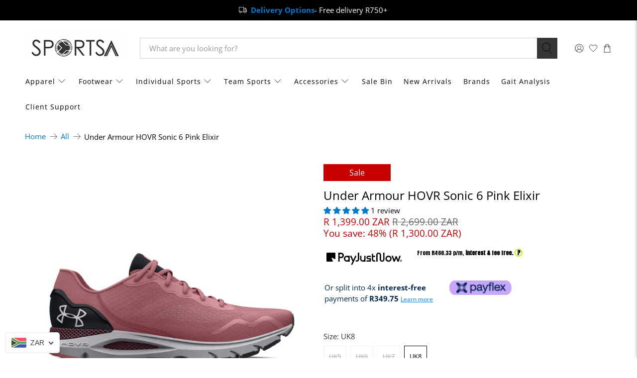

--- FILE ---
content_type: text/css
request_url: https://www.sportsa.co.za/cdn/shop/t/33/assets/boost-sd-custom.css?v=1768809237435
body_size: -661
content:
/*# sourceMappingURL=/cdn/shop/t/33/assets/boost-sd-custom.css.map?v=1768809237435 */


--- FILE ---
content_type: text/javascript; charset=utf-8
request_url: https://www.sportsa.co.za/products/under-armour-hovr-sonic-6-pink-elixir.js
body_size: 708
content:
{"id":6953502736481,"title":"Under Armour HOVR Sonic 6 Pink Elixir","handle":"under-armour-hovr-sonic-6-pink-elixir","description":"\u003cp\u003e\u003ca href=\"https:\/\/www.sportsa.co.za\/pages\/under-armour-shoe-size-guide\" data-mce-fragment=\"1\" data-mce-href=\"https:\/\/www.sportsa.co.za\/pages\/under-armour-shoe-size-guide\" target=\"_blank\"\u003e\u003cspan data-mce-fragment=\"1\"\u003eSize \u0026amp; Fit Guide\u003c\/span\u003e\u003c\/a\u003e\u003c\/p\u003e\n\u003cp\u003e\u003cmeta charset=\"UTF-8\"\u003e\u003cspan data-mce-fragment=\"1\"\u003eBuilt insanely light and supportive so nothing will hold you back the second coach blows that whistle. Paired with soft, springy UA HOVR™ cushioning that pushes you forward—you'll crush those run drills.\u003c\/span\u003e\u003cbr\u003e\u003c\/p\u003e\n\u003cul class=\"t-tabs_data\" data-mce-fragment=\"1\"\u003e\n\u003cli class=\"text-sm tracking-[0.42px] font-['Neue_Plak_Regular']\"\u003eCONNECTS TO UA MAPMYRUN™: tracks \u0026amp; analyzes your running metrics to help make you a better runner\u003c\/li\u003e\n\u003cli class=\"text-sm tracking-[0.42px] font-['Neue_Plak_Regular']\"\u003eEngineered spacer upper with a minimalist design for breathability, durability \u0026amp; lightweight containment\u003c\/li\u003e\n\u003cli class=\"text-sm tracking-[0.42px] font-['Neue_Plak_Regular']\"\u003eExternal TPU heel wrap provides lightweight structure \u0026amp; support for added lockdown\u003c\/li\u003e\n\u003cli class=\"text-sm tracking-[0.42px] font-['Neue_Plak_Regular']\"\u003eMolded EVA sockliner provides added comfort, resiliency \u0026amp; cushioning for high-mileage performance\u003c\/li\u003e\n\u003cli class=\"text-sm tracking-[0.42px] font-['Neue_Plak_Regular']\"\u003eResponsive UA HOVR™ cushioning reduces impact, returns energy \u0026amp; helps propel you forward\u003c\/li\u003e\n\u003cli class=\"text-sm tracking-[0.42px] font-['Neue_Plak_Regular']\"\u003eCarbon rubber in heel \u0026amp; toe-off for added traction \u0026amp; durability \u0026amp; blown rubber forefoot for energy return\u003c\/li\u003e\n\u003cli class=\"t-tabs_list\" data-mce-fragment=\"1\"\u003e3026128-601\u003c\/li\u003e\n\u003c\/ul\u003e","published_at":"2025-02-04T16:56:24+02:00","created_at":"2023-03-31T14:54:03+02:00","vendor":"Under Armour","type":"Womens Running","tags":["Neutral","Under Armour"],"price":139900,"price_min":139900,"price_max":139900,"available":true,"price_varies":false,"compare_at_price":269900,"compare_at_price_min":269900,"compare_at_price_max":269900,"compare_at_price_varies":false,"variants":[{"id":40773752291425,"title":"UK5","option1":"UK5","option2":null,"option3":null,"sku":null,"requires_shipping":true,"taxable":true,"featured_image":null,"available":false,"name":"Under Armour HOVR Sonic 6 Pink Elixir - UK5","public_title":"UK5","options":["UK5"],"price":139900,"weight":1200,"compare_at_price":269900,"inventory_quantity":0,"inventory_management":"shopify","inventory_policy":"deny","barcode":"196040125114","requires_selling_plan":false,"selling_plan_allocations":[]},{"id":40773752324193,"title":"UK6","option1":"UK6","option2":null,"option3":null,"sku":null,"requires_shipping":true,"taxable":true,"featured_image":null,"available":false,"name":"Under Armour HOVR Sonic 6 Pink Elixir - UK6","public_title":"UK6","options":["UK6"],"price":139900,"weight":1200,"compare_at_price":269900,"inventory_quantity":0,"inventory_management":"shopify","inventory_policy":"deny","barcode":"196040125817","requires_selling_plan":false,"selling_plan_allocations":[]},{"id":40773752356961,"title":"UK7","option1":"UK7","option2":null,"option3":null,"sku":null,"requires_shipping":true,"taxable":true,"featured_image":null,"available":false,"name":"Under Armour HOVR Sonic 6 Pink Elixir - UK7","public_title":"UK7","options":["UK7"],"price":139900,"weight":1200,"compare_at_price":269900,"inventory_quantity":0,"inventory_management":"shopify","inventory_policy":"deny","barcode":"196040125176","requires_selling_plan":false,"selling_plan_allocations":[]},{"id":40773752389729,"title":"UK8","option1":"UK8","option2":null,"option3":null,"sku":null,"requires_shipping":true,"taxable":true,"featured_image":null,"available":true,"name":"Under Armour HOVR Sonic 6 Pink Elixir - UK8","public_title":"UK8","options":["UK8"],"price":139900,"weight":1200,"compare_at_price":269900,"inventory_quantity":1,"inventory_management":"shopify","inventory_policy":"deny","barcode":"196040126043","requires_selling_plan":false,"selling_plan_allocations":[]}],"images":["\/\/cdn.shopify.com\/s\/files\/1\/0535\/4497\/files\/UnderArmourHOVRSonic6PinkElixirLeft.jpg?v=1699880246","\/\/cdn.shopify.com\/s\/files\/1\/0535\/4497\/files\/UnderArmourHOVRSonic6PinkElixirRight.jpg?v=1699880246","\/\/cdn.shopify.com\/s\/files\/1\/0535\/4497\/products\/s7.3026128-601_PAIR.jpg?v=1699880246","\/\/cdn.shopify.com\/s\/files\/1\/0535\/4497\/products\/s7.3026128-601_SOLE.jpg?v=1699880246","\/\/cdn.shopify.com\/s\/files\/1\/0535\/4497\/products\/s7.3026128-601_TOE.jpg?v=1699880246","\/\/cdn.shopify.com\/s\/files\/1\/0535\/4497\/products\/s7.3026128-601_DEFAULT.jpg?v=1699880246","\/\/cdn.shopify.com\/s\/files\/1\/0535\/4497\/products\/s7.3026128-601_A.jpg?v=1699880246"],"featured_image":"\/\/cdn.shopify.com\/s\/files\/1\/0535\/4497\/files\/UnderArmourHOVRSonic6PinkElixirLeft.jpg?v=1699880246","options":[{"name":"Size","position":1,"values":["UK5","UK6","UK7","UK8"]}],"url":"\/products\/under-armour-hovr-sonic-6-pink-elixir","media":[{"alt":null,"id":26413155909729,"position":1,"preview_image":{"aspect_ratio":1.0,"height":600,"width":600,"src":"https:\/\/cdn.shopify.com\/s\/files\/1\/0535\/4497\/files\/UnderArmourHOVRSonic6PinkElixirLeft.jpg?v=1699880246"},"aspect_ratio":1.0,"height":600,"media_type":"image","src":"https:\/\/cdn.shopify.com\/s\/files\/1\/0535\/4497\/files\/UnderArmourHOVRSonic6PinkElixirLeft.jpg?v=1699880246","width":600},{"alt":null,"id":26413155942497,"position":2,"preview_image":{"aspect_ratio":1.0,"height":600,"width":600,"src":"https:\/\/cdn.shopify.com\/s\/files\/1\/0535\/4497\/files\/UnderArmourHOVRSonic6PinkElixirRight.jpg?v=1699880246"},"aspect_ratio":1.0,"height":600,"media_type":"image","src":"https:\/\/cdn.shopify.com\/s\/files\/1\/0535\/4497\/files\/UnderArmourHOVRSonic6PinkElixirRight.jpg?v=1699880246","width":600},{"alt":null,"id":24242745606241,"position":3,"preview_image":{"aspect_ratio":1.0,"height":1000,"width":1000,"src":"https:\/\/cdn.shopify.com\/s\/files\/1\/0535\/4497\/products\/s7.3026128-601_PAIR.jpg?v=1699880246"},"aspect_ratio":1.0,"height":1000,"media_type":"image","src":"https:\/\/cdn.shopify.com\/s\/files\/1\/0535\/4497\/products\/s7.3026128-601_PAIR.jpg?v=1699880246","width":1000},{"alt":null,"id":24242745639009,"position":4,"preview_image":{"aspect_ratio":1.0,"height":1000,"width":1000,"src":"https:\/\/cdn.shopify.com\/s\/files\/1\/0535\/4497\/products\/s7.3026128-601_SOLE.jpg?v=1699880246"},"aspect_ratio":1.0,"height":1000,"media_type":"image","src":"https:\/\/cdn.shopify.com\/s\/files\/1\/0535\/4497\/products\/s7.3026128-601_SOLE.jpg?v=1699880246","width":1000},{"alt":null,"id":24242745671777,"position":5,"preview_image":{"aspect_ratio":1.0,"height":1000,"width":1000,"src":"https:\/\/cdn.shopify.com\/s\/files\/1\/0535\/4497\/products\/s7.3026128-601_TOE.jpg?v=1699880246"},"aspect_ratio":1.0,"height":1000,"media_type":"image","src":"https:\/\/cdn.shopify.com\/s\/files\/1\/0535\/4497\/products\/s7.3026128-601_TOE.jpg?v=1699880246","width":1000},{"alt":null,"id":24242745573473,"position":6,"preview_image":{"aspect_ratio":1.0,"height":1000,"width":1000,"src":"https:\/\/cdn.shopify.com\/s\/files\/1\/0535\/4497\/products\/s7.3026128-601_DEFAULT.jpg?v=1699880246"},"aspect_ratio":1.0,"height":1000,"media_type":"image","src":"https:\/\/cdn.shopify.com\/s\/files\/1\/0535\/4497\/products\/s7.3026128-601_DEFAULT.jpg?v=1699880246","width":1000},{"alt":null,"id":24242745540705,"position":7,"preview_image":{"aspect_ratio":1.0,"height":1000,"width":1000,"src":"https:\/\/cdn.shopify.com\/s\/files\/1\/0535\/4497\/products\/s7.3026128-601_A.jpg?v=1699880246"},"aspect_ratio":1.0,"height":1000,"media_type":"image","src":"https:\/\/cdn.shopify.com\/s\/files\/1\/0535\/4497\/products\/s7.3026128-601_A.jpg?v=1699880246","width":1000}],"requires_selling_plan":false,"selling_plan_groups":[]}

--- FILE ---
content_type: text/javascript; charset=utf-8
request_url: https://www.sportsa.co.za/products/under-armour-hovr-sonic-6-pink-elixir.js
body_size: 1107
content:
{"id":6953502736481,"title":"Under Armour HOVR Sonic 6 Pink Elixir","handle":"under-armour-hovr-sonic-6-pink-elixir","description":"\u003cp\u003e\u003ca href=\"https:\/\/www.sportsa.co.za\/pages\/under-armour-shoe-size-guide\" data-mce-fragment=\"1\" data-mce-href=\"https:\/\/www.sportsa.co.za\/pages\/under-armour-shoe-size-guide\" target=\"_blank\"\u003e\u003cspan data-mce-fragment=\"1\"\u003eSize \u0026amp; Fit Guide\u003c\/span\u003e\u003c\/a\u003e\u003c\/p\u003e\n\u003cp\u003e\u003cmeta charset=\"UTF-8\"\u003e\u003cspan data-mce-fragment=\"1\"\u003eBuilt insanely light and supportive so nothing will hold you back the second coach blows that whistle. Paired with soft, springy UA HOVR™ cushioning that pushes you forward—you'll crush those run drills.\u003c\/span\u003e\u003cbr\u003e\u003c\/p\u003e\n\u003cul class=\"t-tabs_data\" data-mce-fragment=\"1\"\u003e\n\u003cli class=\"text-sm tracking-[0.42px] font-['Neue_Plak_Regular']\"\u003eCONNECTS TO UA MAPMYRUN™: tracks \u0026amp; analyzes your running metrics to help make you a better runner\u003c\/li\u003e\n\u003cli class=\"text-sm tracking-[0.42px] font-['Neue_Plak_Regular']\"\u003eEngineered spacer upper with a minimalist design for breathability, durability \u0026amp; lightweight containment\u003c\/li\u003e\n\u003cli class=\"text-sm tracking-[0.42px] font-['Neue_Plak_Regular']\"\u003eExternal TPU heel wrap provides lightweight structure \u0026amp; support for added lockdown\u003c\/li\u003e\n\u003cli class=\"text-sm tracking-[0.42px] font-['Neue_Plak_Regular']\"\u003eMolded EVA sockliner provides added comfort, resiliency \u0026amp; cushioning for high-mileage performance\u003c\/li\u003e\n\u003cli class=\"text-sm tracking-[0.42px] font-['Neue_Plak_Regular']\"\u003eResponsive UA HOVR™ cushioning reduces impact, returns energy \u0026amp; helps propel you forward\u003c\/li\u003e\n\u003cli class=\"text-sm tracking-[0.42px] font-['Neue_Plak_Regular']\"\u003eCarbon rubber in heel \u0026amp; toe-off for added traction \u0026amp; durability \u0026amp; blown rubber forefoot for energy return\u003c\/li\u003e\n\u003cli class=\"t-tabs_list\" data-mce-fragment=\"1\"\u003e3026128-601\u003c\/li\u003e\n\u003c\/ul\u003e","published_at":"2025-02-04T16:56:24+02:00","created_at":"2023-03-31T14:54:03+02:00","vendor":"Under Armour","type":"Womens Running","tags":["Neutral","Under Armour"],"price":139900,"price_min":139900,"price_max":139900,"available":true,"price_varies":false,"compare_at_price":269900,"compare_at_price_min":269900,"compare_at_price_max":269900,"compare_at_price_varies":false,"variants":[{"id":40773752291425,"title":"UK5","option1":"UK5","option2":null,"option3":null,"sku":null,"requires_shipping":true,"taxable":true,"featured_image":null,"available":false,"name":"Under Armour HOVR Sonic 6 Pink Elixir - UK5","public_title":"UK5","options":["UK5"],"price":139900,"weight":1200,"compare_at_price":269900,"inventory_quantity":0,"inventory_management":"shopify","inventory_policy":"deny","barcode":"196040125114","requires_selling_plan":false,"selling_plan_allocations":[]},{"id":40773752324193,"title":"UK6","option1":"UK6","option2":null,"option3":null,"sku":null,"requires_shipping":true,"taxable":true,"featured_image":null,"available":false,"name":"Under Armour HOVR Sonic 6 Pink Elixir - UK6","public_title":"UK6","options":["UK6"],"price":139900,"weight":1200,"compare_at_price":269900,"inventory_quantity":0,"inventory_management":"shopify","inventory_policy":"deny","barcode":"196040125817","requires_selling_plan":false,"selling_plan_allocations":[]},{"id":40773752356961,"title":"UK7","option1":"UK7","option2":null,"option3":null,"sku":null,"requires_shipping":true,"taxable":true,"featured_image":null,"available":false,"name":"Under Armour HOVR Sonic 6 Pink Elixir - UK7","public_title":"UK7","options":["UK7"],"price":139900,"weight":1200,"compare_at_price":269900,"inventory_quantity":0,"inventory_management":"shopify","inventory_policy":"deny","barcode":"196040125176","requires_selling_plan":false,"selling_plan_allocations":[]},{"id":40773752389729,"title":"UK8","option1":"UK8","option2":null,"option3":null,"sku":null,"requires_shipping":true,"taxable":true,"featured_image":null,"available":true,"name":"Under Armour HOVR Sonic 6 Pink Elixir - UK8","public_title":"UK8","options":["UK8"],"price":139900,"weight":1200,"compare_at_price":269900,"inventory_quantity":1,"inventory_management":"shopify","inventory_policy":"deny","barcode":"196040126043","requires_selling_plan":false,"selling_plan_allocations":[]}],"images":["\/\/cdn.shopify.com\/s\/files\/1\/0535\/4497\/files\/UnderArmourHOVRSonic6PinkElixirLeft.jpg?v=1699880246","\/\/cdn.shopify.com\/s\/files\/1\/0535\/4497\/files\/UnderArmourHOVRSonic6PinkElixirRight.jpg?v=1699880246","\/\/cdn.shopify.com\/s\/files\/1\/0535\/4497\/products\/s7.3026128-601_PAIR.jpg?v=1699880246","\/\/cdn.shopify.com\/s\/files\/1\/0535\/4497\/products\/s7.3026128-601_SOLE.jpg?v=1699880246","\/\/cdn.shopify.com\/s\/files\/1\/0535\/4497\/products\/s7.3026128-601_TOE.jpg?v=1699880246","\/\/cdn.shopify.com\/s\/files\/1\/0535\/4497\/products\/s7.3026128-601_DEFAULT.jpg?v=1699880246","\/\/cdn.shopify.com\/s\/files\/1\/0535\/4497\/products\/s7.3026128-601_A.jpg?v=1699880246"],"featured_image":"\/\/cdn.shopify.com\/s\/files\/1\/0535\/4497\/files\/UnderArmourHOVRSonic6PinkElixirLeft.jpg?v=1699880246","options":[{"name":"Size","position":1,"values":["UK5","UK6","UK7","UK8"]}],"url":"\/products\/under-armour-hovr-sonic-6-pink-elixir","media":[{"alt":null,"id":26413155909729,"position":1,"preview_image":{"aspect_ratio":1.0,"height":600,"width":600,"src":"https:\/\/cdn.shopify.com\/s\/files\/1\/0535\/4497\/files\/UnderArmourHOVRSonic6PinkElixirLeft.jpg?v=1699880246"},"aspect_ratio":1.0,"height":600,"media_type":"image","src":"https:\/\/cdn.shopify.com\/s\/files\/1\/0535\/4497\/files\/UnderArmourHOVRSonic6PinkElixirLeft.jpg?v=1699880246","width":600},{"alt":null,"id":26413155942497,"position":2,"preview_image":{"aspect_ratio":1.0,"height":600,"width":600,"src":"https:\/\/cdn.shopify.com\/s\/files\/1\/0535\/4497\/files\/UnderArmourHOVRSonic6PinkElixirRight.jpg?v=1699880246"},"aspect_ratio":1.0,"height":600,"media_type":"image","src":"https:\/\/cdn.shopify.com\/s\/files\/1\/0535\/4497\/files\/UnderArmourHOVRSonic6PinkElixirRight.jpg?v=1699880246","width":600},{"alt":null,"id":24242745606241,"position":3,"preview_image":{"aspect_ratio":1.0,"height":1000,"width":1000,"src":"https:\/\/cdn.shopify.com\/s\/files\/1\/0535\/4497\/products\/s7.3026128-601_PAIR.jpg?v=1699880246"},"aspect_ratio":1.0,"height":1000,"media_type":"image","src":"https:\/\/cdn.shopify.com\/s\/files\/1\/0535\/4497\/products\/s7.3026128-601_PAIR.jpg?v=1699880246","width":1000},{"alt":null,"id":24242745639009,"position":4,"preview_image":{"aspect_ratio":1.0,"height":1000,"width":1000,"src":"https:\/\/cdn.shopify.com\/s\/files\/1\/0535\/4497\/products\/s7.3026128-601_SOLE.jpg?v=1699880246"},"aspect_ratio":1.0,"height":1000,"media_type":"image","src":"https:\/\/cdn.shopify.com\/s\/files\/1\/0535\/4497\/products\/s7.3026128-601_SOLE.jpg?v=1699880246","width":1000},{"alt":null,"id":24242745671777,"position":5,"preview_image":{"aspect_ratio":1.0,"height":1000,"width":1000,"src":"https:\/\/cdn.shopify.com\/s\/files\/1\/0535\/4497\/products\/s7.3026128-601_TOE.jpg?v=1699880246"},"aspect_ratio":1.0,"height":1000,"media_type":"image","src":"https:\/\/cdn.shopify.com\/s\/files\/1\/0535\/4497\/products\/s7.3026128-601_TOE.jpg?v=1699880246","width":1000},{"alt":null,"id":24242745573473,"position":6,"preview_image":{"aspect_ratio":1.0,"height":1000,"width":1000,"src":"https:\/\/cdn.shopify.com\/s\/files\/1\/0535\/4497\/products\/s7.3026128-601_DEFAULT.jpg?v=1699880246"},"aspect_ratio":1.0,"height":1000,"media_type":"image","src":"https:\/\/cdn.shopify.com\/s\/files\/1\/0535\/4497\/products\/s7.3026128-601_DEFAULT.jpg?v=1699880246","width":1000},{"alt":null,"id":24242745540705,"position":7,"preview_image":{"aspect_ratio":1.0,"height":1000,"width":1000,"src":"https:\/\/cdn.shopify.com\/s\/files\/1\/0535\/4497\/products\/s7.3026128-601_A.jpg?v=1699880246"},"aspect_ratio":1.0,"height":1000,"media_type":"image","src":"https:\/\/cdn.shopify.com\/s\/files\/1\/0535\/4497\/products\/s7.3026128-601_A.jpg?v=1699880246","width":1000}],"requires_selling_plan":false,"selling_plan_groups":[]}

--- FILE ---
content_type: text/javascript; charset=utf-8
request_url: https://www.sportsa.co.za/products/under-armour-hovr-sonic-6-pink-elixir.js
body_size: 1160
content:
{"id":6953502736481,"title":"Under Armour HOVR Sonic 6 Pink Elixir","handle":"under-armour-hovr-sonic-6-pink-elixir","description":"\u003cp\u003e\u003ca href=\"https:\/\/www.sportsa.co.za\/pages\/under-armour-shoe-size-guide\" data-mce-fragment=\"1\" data-mce-href=\"https:\/\/www.sportsa.co.za\/pages\/under-armour-shoe-size-guide\" target=\"_blank\"\u003e\u003cspan data-mce-fragment=\"1\"\u003eSize \u0026amp; Fit Guide\u003c\/span\u003e\u003c\/a\u003e\u003c\/p\u003e\n\u003cp\u003e\u003cmeta charset=\"UTF-8\"\u003e\u003cspan data-mce-fragment=\"1\"\u003eBuilt insanely light and supportive so nothing will hold you back the second coach blows that whistle. Paired with soft, springy UA HOVR™ cushioning that pushes you forward—you'll crush those run drills.\u003c\/span\u003e\u003cbr\u003e\u003c\/p\u003e\n\u003cul class=\"t-tabs_data\" data-mce-fragment=\"1\"\u003e\n\u003cli class=\"text-sm tracking-[0.42px] font-['Neue_Plak_Regular']\"\u003eCONNECTS TO UA MAPMYRUN™: tracks \u0026amp; analyzes your running metrics to help make you a better runner\u003c\/li\u003e\n\u003cli class=\"text-sm tracking-[0.42px] font-['Neue_Plak_Regular']\"\u003eEngineered spacer upper with a minimalist design for breathability, durability \u0026amp; lightweight containment\u003c\/li\u003e\n\u003cli class=\"text-sm tracking-[0.42px] font-['Neue_Plak_Regular']\"\u003eExternal TPU heel wrap provides lightweight structure \u0026amp; support for added lockdown\u003c\/li\u003e\n\u003cli class=\"text-sm tracking-[0.42px] font-['Neue_Plak_Regular']\"\u003eMolded EVA sockliner provides added comfort, resiliency \u0026amp; cushioning for high-mileage performance\u003c\/li\u003e\n\u003cli class=\"text-sm tracking-[0.42px] font-['Neue_Plak_Regular']\"\u003eResponsive UA HOVR™ cushioning reduces impact, returns energy \u0026amp; helps propel you forward\u003c\/li\u003e\n\u003cli class=\"text-sm tracking-[0.42px] font-['Neue_Plak_Regular']\"\u003eCarbon rubber in heel \u0026amp; toe-off for added traction \u0026amp; durability \u0026amp; blown rubber forefoot for energy return\u003c\/li\u003e\n\u003cli class=\"t-tabs_list\" data-mce-fragment=\"1\"\u003e3026128-601\u003c\/li\u003e\n\u003c\/ul\u003e","published_at":"2025-02-04T16:56:24+02:00","created_at":"2023-03-31T14:54:03+02:00","vendor":"Under Armour","type":"Womens Running","tags":["Neutral","Under Armour"],"price":139900,"price_min":139900,"price_max":139900,"available":true,"price_varies":false,"compare_at_price":269900,"compare_at_price_min":269900,"compare_at_price_max":269900,"compare_at_price_varies":false,"variants":[{"id":40773752291425,"title":"UK5","option1":"UK5","option2":null,"option3":null,"sku":null,"requires_shipping":true,"taxable":true,"featured_image":null,"available":false,"name":"Under Armour HOVR Sonic 6 Pink Elixir - UK5","public_title":"UK5","options":["UK5"],"price":139900,"weight":1200,"compare_at_price":269900,"inventory_quantity":0,"inventory_management":"shopify","inventory_policy":"deny","barcode":"196040125114","requires_selling_plan":false,"selling_plan_allocations":[]},{"id":40773752324193,"title":"UK6","option1":"UK6","option2":null,"option3":null,"sku":null,"requires_shipping":true,"taxable":true,"featured_image":null,"available":false,"name":"Under Armour HOVR Sonic 6 Pink Elixir - UK6","public_title":"UK6","options":["UK6"],"price":139900,"weight":1200,"compare_at_price":269900,"inventory_quantity":0,"inventory_management":"shopify","inventory_policy":"deny","barcode":"196040125817","requires_selling_plan":false,"selling_plan_allocations":[]},{"id":40773752356961,"title":"UK7","option1":"UK7","option2":null,"option3":null,"sku":null,"requires_shipping":true,"taxable":true,"featured_image":null,"available":false,"name":"Under Armour HOVR Sonic 6 Pink Elixir - UK7","public_title":"UK7","options":["UK7"],"price":139900,"weight":1200,"compare_at_price":269900,"inventory_quantity":0,"inventory_management":"shopify","inventory_policy":"deny","barcode":"196040125176","requires_selling_plan":false,"selling_plan_allocations":[]},{"id":40773752389729,"title":"UK8","option1":"UK8","option2":null,"option3":null,"sku":null,"requires_shipping":true,"taxable":true,"featured_image":null,"available":true,"name":"Under Armour HOVR Sonic 6 Pink Elixir - UK8","public_title":"UK8","options":["UK8"],"price":139900,"weight":1200,"compare_at_price":269900,"inventory_quantity":1,"inventory_management":"shopify","inventory_policy":"deny","barcode":"196040126043","requires_selling_plan":false,"selling_plan_allocations":[]}],"images":["\/\/cdn.shopify.com\/s\/files\/1\/0535\/4497\/files\/UnderArmourHOVRSonic6PinkElixirLeft.jpg?v=1699880246","\/\/cdn.shopify.com\/s\/files\/1\/0535\/4497\/files\/UnderArmourHOVRSonic6PinkElixirRight.jpg?v=1699880246","\/\/cdn.shopify.com\/s\/files\/1\/0535\/4497\/products\/s7.3026128-601_PAIR.jpg?v=1699880246","\/\/cdn.shopify.com\/s\/files\/1\/0535\/4497\/products\/s7.3026128-601_SOLE.jpg?v=1699880246","\/\/cdn.shopify.com\/s\/files\/1\/0535\/4497\/products\/s7.3026128-601_TOE.jpg?v=1699880246","\/\/cdn.shopify.com\/s\/files\/1\/0535\/4497\/products\/s7.3026128-601_DEFAULT.jpg?v=1699880246","\/\/cdn.shopify.com\/s\/files\/1\/0535\/4497\/products\/s7.3026128-601_A.jpg?v=1699880246"],"featured_image":"\/\/cdn.shopify.com\/s\/files\/1\/0535\/4497\/files\/UnderArmourHOVRSonic6PinkElixirLeft.jpg?v=1699880246","options":[{"name":"Size","position":1,"values":["UK5","UK6","UK7","UK8"]}],"url":"\/products\/under-armour-hovr-sonic-6-pink-elixir","media":[{"alt":null,"id":26413155909729,"position":1,"preview_image":{"aspect_ratio":1.0,"height":600,"width":600,"src":"https:\/\/cdn.shopify.com\/s\/files\/1\/0535\/4497\/files\/UnderArmourHOVRSonic6PinkElixirLeft.jpg?v=1699880246"},"aspect_ratio":1.0,"height":600,"media_type":"image","src":"https:\/\/cdn.shopify.com\/s\/files\/1\/0535\/4497\/files\/UnderArmourHOVRSonic6PinkElixirLeft.jpg?v=1699880246","width":600},{"alt":null,"id":26413155942497,"position":2,"preview_image":{"aspect_ratio":1.0,"height":600,"width":600,"src":"https:\/\/cdn.shopify.com\/s\/files\/1\/0535\/4497\/files\/UnderArmourHOVRSonic6PinkElixirRight.jpg?v=1699880246"},"aspect_ratio":1.0,"height":600,"media_type":"image","src":"https:\/\/cdn.shopify.com\/s\/files\/1\/0535\/4497\/files\/UnderArmourHOVRSonic6PinkElixirRight.jpg?v=1699880246","width":600},{"alt":null,"id":24242745606241,"position":3,"preview_image":{"aspect_ratio":1.0,"height":1000,"width":1000,"src":"https:\/\/cdn.shopify.com\/s\/files\/1\/0535\/4497\/products\/s7.3026128-601_PAIR.jpg?v=1699880246"},"aspect_ratio":1.0,"height":1000,"media_type":"image","src":"https:\/\/cdn.shopify.com\/s\/files\/1\/0535\/4497\/products\/s7.3026128-601_PAIR.jpg?v=1699880246","width":1000},{"alt":null,"id":24242745639009,"position":4,"preview_image":{"aspect_ratio":1.0,"height":1000,"width":1000,"src":"https:\/\/cdn.shopify.com\/s\/files\/1\/0535\/4497\/products\/s7.3026128-601_SOLE.jpg?v=1699880246"},"aspect_ratio":1.0,"height":1000,"media_type":"image","src":"https:\/\/cdn.shopify.com\/s\/files\/1\/0535\/4497\/products\/s7.3026128-601_SOLE.jpg?v=1699880246","width":1000},{"alt":null,"id":24242745671777,"position":5,"preview_image":{"aspect_ratio":1.0,"height":1000,"width":1000,"src":"https:\/\/cdn.shopify.com\/s\/files\/1\/0535\/4497\/products\/s7.3026128-601_TOE.jpg?v=1699880246"},"aspect_ratio":1.0,"height":1000,"media_type":"image","src":"https:\/\/cdn.shopify.com\/s\/files\/1\/0535\/4497\/products\/s7.3026128-601_TOE.jpg?v=1699880246","width":1000},{"alt":null,"id":24242745573473,"position":6,"preview_image":{"aspect_ratio":1.0,"height":1000,"width":1000,"src":"https:\/\/cdn.shopify.com\/s\/files\/1\/0535\/4497\/products\/s7.3026128-601_DEFAULT.jpg?v=1699880246"},"aspect_ratio":1.0,"height":1000,"media_type":"image","src":"https:\/\/cdn.shopify.com\/s\/files\/1\/0535\/4497\/products\/s7.3026128-601_DEFAULT.jpg?v=1699880246","width":1000},{"alt":null,"id":24242745540705,"position":7,"preview_image":{"aspect_ratio":1.0,"height":1000,"width":1000,"src":"https:\/\/cdn.shopify.com\/s\/files\/1\/0535\/4497\/products\/s7.3026128-601_A.jpg?v=1699880246"},"aspect_ratio":1.0,"height":1000,"media_type":"image","src":"https:\/\/cdn.shopify.com\/s\/files\/1\/0535\/4497\/products\/s7.3026128-601_A.jpg?v=1699880246","width":1000}],"requires_selling_plan":false,"selling_plan_groups":[]}

--- FILE ---
content_type: application/javascript; charset=utf-8
request_url: https://stofind.s3-us-west-2.amazonaws.com/customers/saveon-sport.myshopify.com/script.min.js?shop=saveon-sport.myshopify.com
body_size: 33116
content:
var _sto={};(_sto=function(t){return this.selectors=null,"string"==typeof t?this.selectors=document.querySelectorAll(t):t.nodeType&&(this.selectors=t),this}).prototype.selectorEach=function(t){if(0<this.selectors.length)for(var o=0;o<this.selectors.length;o++)t(this.selectors[o]);else t(this.selectors)},_sto.prototype.on=function(o,e,s){this.selectorEach(function(t){t.addEventListener(o,function(t){"string"==typeof e?t.target.matches(e)&&s.call(t.target,t):e.call(this,t)})})},_sto.prototype.append=function(o){this.selectorEach(function(t){t.insertAdjacentHTML("beforeend",o)})},_sto.prototype.prepend=function(o){this.selectorEach(function(t){t.insertAdjacentHTML("afterbegin",o)})},_sto.prototype.html=function(o){this.selectorEach(function(t){t.innerHTML=o})},_sto.prototype.css=function(e){this.selectorEach(function(t){for(var o in e)t.style[o]=e[o]})},_sto.prototype.addClass=function(o){this.selectorEach(function(t){t.classList.add(o)})},_sto.prototype.hasClass=function(o){var e=!1;return this.selectorEach(function(t){e=t.classList.contains(o)}),e},_sto.prototype.removeClass=function(o){this.selectorEach(function(t){t.classList.remove(o)})},_sto.prototype.remove=function(){this.selectorEach(function(t){t.parentNode&&t.parentNode.removeChild(t)})},_sto.parseHTML=function(t){var o="";if(!t)return o;if(o+="<"+t.type,t.props)for(var e in t.props)o+=" "+e+'="'+t.props[e]+'"';if(o+=">",t.value&&(o+=t.value),t.children)for(var s=0;s<t.children.length;s++)o+=sto.parseHTML(t.children[s]);return o+="</"+t.type+">"},_sto.addStyle=function(t,o,e){var s=Object.keys(o),n="";n+=t,n+="{";for(var i=0;i<s.length;i++){var a=e?"":";";n+=s[i]+":"+o[s[i]]+a}return n+="}"},_sto.parseCSS=function(t,o,e){var s="";if(Array.isArray(t))for(var n=0;n<t.length;n++)if(t[n].mediaQuery){var i=t[n].selectors;s+="@media only screen and ("+t[n].mediaQuery+"){";for(var a=0;a<i.length;a++)s+=sto.addStyle(i[a].selector,i[a].styles);s+="}"}else s+=sto.addStyle(t[n].selector,t[n].styles,t[n].keyframes);else s+=sto.addStyle(t,o,e);return s},_sto.addFonts=function(t){for(var o="",e=0;e<t.length;e++)o+="@import url("+t[e].url+");";return o};var sto=function(t){return new _sto(t)};sto.parseHTML=_sto.parseHTML,sto.addStyle=_sto.addStyle,sto.parseCSS=_sto.parseCSS,sto.addFonts=_sto.addFonts;var stofindSettings={general:{inventory:{hideOutOfStock:!1,stockInformation:"text",lowStockThreshold:"0"},location:{search:!1,address:!0,zip:!1,city:!0,country:!1,province:!0}},appearance:{widget:{settings:{hideVisibility:!0,hideVisibilityForTags:!1,tags:"",widgetType:"sidebar",injection:{position:"afterbegin",selectorType:"ID",selector:""}},colors:{text:{headingsAndLinks:"#000000",text:"#000000"},buttons:{primaryButtons:"#000000",primaryLabels:"#ffffff",secondaryButtons:"#ffffff",secondaryLabels:"#000000"},formFields:{text:"#000000",secondaryText:"#000000",background:"#ffffff",secondaryBackground:"#f5f5f5",borders:"#ccc"},body:{primaryBorders:"#e2e2e2",secondaryBorders:"#075efc",background:"#ffffff"}},spacing:{marginTop:"0",marginBottom:"0"},typography:{fontSize:"15",fontWeight:"400",textTransform:"none"}},button:{colors:{background:"#000000",text:"#ffffff",backgroundHover:"#252525",textHover:"#ffffff"},spacing:{marginTop:"15",marginBottom:"5",paddingTopBottom:"20",paddingLeftRight:"15"},typography:{fontSize:"14",fontWeight:"700",textTransform:"uppercase"}},customCss:".sto-locations .low-stock .location-title .stock-status {\n  color: #f44336;\n}\n.sto-locations .location-title .title {\n  font: 700 19px/1.2 'Roboto', sans-serif;\n}\n.stofind-find-in-store-button .stofind-open-modal {\n  font-family: \"Open Sans\",sans-serif;\n}\n\n.product-quantity-box[style='display: none;'] ~ .purchase-details__spb--false {\n  max-width: 48.4%;\n  margin-right: 10px;\n}\n\n.product-quantity-box[style='display: none;'] ~ .stofind-find-in-store-button {\n  max-width: 50%;\n}\n\n.product-quantity-box[style='display: none;'] ~ .stofind-find-in-store-button .stofind-open-modal {\n  margin-top: 12px;\n  padding: 14px 15px;\n}"},translation:{buttons:{stock_availability_button:"Stock Availability",check_button:"Check this variant",back_to_result_button:"Back to Result"},stock_information_panel:{header_title:"Stock Availability",see_other_variants_text:"See other variants",location_search_text:"Search by city or state or ZIP code",location_directions_text:"Directions",not_found_title:"No location found",not_found_text:"We did not find the location that you're looking for. Please make sure you write the location correctly.",business_hours_text:"Business Hours",closed_text:"Closed",footer_note:"Our items sell out quickly - the stock level is just an estimate. In-store and online prices and products may vary."},stock_information:{in_stock:"In Stock",low_stock:"Low Stock",out_of_stock:"Out of Stock"}},translations:{},injectionSelector:""};!function(){"use strict";var a;meta.product&&((a=a||{}).init=function(){this.shop=Shopify.shop,this.apiURL="https://api.stofind.com",this.fetchedVariants=new Map,this.fetchedVariantId=null,this.isMultiVariant=1<meta.product.variants.length,this.isHidden=stofindSettings.appearance.widget.settings.hideVisibility,this.isHiddenForTags=stofindSettings.appearance.widget.settings.hideVisibilityForTags,this.widgetType=stofindSettings.appearance.widget.settings.widgetType,this.isEmbedded="embedded"===this.widgetType,this.productFetchedCallbacks=[],this.fetchProduct(),this.fonts(),this.mainCSS(),this.initWidget(),this.cssAnimationEvents(),stofindSettings.getLocations=this.getLocations.bind(this),stofindSettings.getVariantId=this.getVariantId.bind(this),stofindSettings.__=this.__.bind(this)},a.__=function(t,o){var e,s=Shopify.locale,n=stofindSettings.translation[t][o],i=null;return(e=stofindSettings.translations[s])&&(i=e[t]&&e[t][o]),i||n},a.initWidget=function(){this.isHidden||(this.isHiddenForTags?this.hideForTags():this.widget())},a.widget=function(){var t=this.modalHTML();if(this.isEmbedded){if(!this.runInjection(this.convertToNode(t)))return;a.getLocations(a.getVariantId()),a.changeReplaceState()}else{if(sto("body").append(t),!this.runInjection(this.createFindInStoreBtn()))return;this.modal()}this.productOptions(),this.locationsEl()},a.modal=function(){sto(".stofind-open-modal").on("click",function(t){t.preventDefault(),sto("body").addClass("stofind-modal-opened");var o=sto(".stofind-modal");o.removeClass("stofind-modal-closed"),o.addClass("stofind-modal-open"),a.isMultiVariant&&(document.querySelector(".sto-modal-header-current-variant").innerText=a.getCurrentVariantTitle()),a.getLocations(a.getVariantId()),document.dispatchEvent(new Event("Stofind:Modal:Opened"))}),sto(".sto-check-in-store").on("click",function(){var o="",t=document.querySelectorAll(".sto-product-variants select"),e=document.querySelector(".sto-modal-header-current-variant");t.forEach(function(t){o=o+(o?" / ":"")+t.value});var s=meta.product.variants.find(function(t){return t.public_title===o});e.innerText=o,a.getLocations(s.id),sto(".sto-modal-options").addClass("sto-hidden"),sto(".sto-locations-wrapper").removeClass("sto-hidden")}),sto(".sto-back-to-result").on("click",function(){sto(".sto-locations-wrapper").removeClass("sto-hidden"),sto(".sto-modal-options").addClass("sto-hidden")}),this.isMultiVariant&&sto(".sto-back-to-options-btn").on("click",function(){sto(".sto-locations-wrapper").addClass("sto-hidden"),sto(".sto-modal-options, .sto-back-to-result").removeClass("sto-hidden")}),sto(".sto-search-location").on("keyup",function(t){var o,e=this.value.toLowerCase().trim();3<=e.length&&(o=a.getFetchedLocations().filter(function(t){return t.store_name.toLowerCase().includes(e)}),sto(".sto-locations,.sto-notfound").remove(),a.addLocations(o))}),sto(".stofind-modal .sto-backdrop, .sto-modal-closer").on("click",function(){sto("body").removeClass("stofind-modal-opened");var t=sto(".stofind-modal");t.removeClass("stofind-modal-open"),t.addClass("stofind-modal-closed")})},a.locationsEl=function(){sto(".sto-locations-wrapper").on("click",".open-location-business-hours",function(){var t=sto(this.parentNode);t.hasClass("location-business-hours-opened")?t.removeClass("location-business-hours-opened"):(sto(".sto-location-item").removeClass("location-business-hours-opened"),t.addClass("location-business-hours-opened"))})},a.createFindInStoreBtn=function(){var t=document.createElement("div"),o=document.createElement("a");return t.className="stofind-find-in-store-button",o.className="stofind-open-modal",o.href="#",o.innerText=this.__("buttons","stock_availability_button"),t.appendChild(o),t},a.runInjection=function(t){var o=stofindSettings.appearance.widget.settings.injection.position,e="No element found. Please choose an available element.";if(document.dispatchEvent(new Event("Stofind:Before:Injection")),stofindSettings.injectionSelector){var s=document.querySelector(stofindSettings.injectionSelector);if(!s)return void console.warn(e);s.insertAdjacentElement(o,t)}else{var n='form[action*="/cart/add"]',i=document.querySelector(n+' [type="submit"]'),a=document.querySelector(n);if(i)i.after(t);else{if(!a)return void console.warn(e);a.appendChild(t)}}return document.dispatchEvent(new Event("Stofind:After:Injection")),!0},a.cssAnimationEvents=function(){document.addEventListener("animationend",function(t){"stofindFadeOut"===t.animationName&&"popup"===a.widgetType&&sto(".stofind-modal").removeClass("stofind-modal-closed"),"stofindSlideOut"===t.animationName&&sto(".stofind-modal").removeClass("stofind-modal-closed")})},a.getLocations=function(t){sto(".sto-locations,.sto-notfound").remove(),sto(".sto-loader").removeClass("sto-hidden"),this.fetchLocations(t).then(function(t){var o;t.not_found?(o={type:"div",props:{class:"sto-notfound"},children:[{type:"h3",value:a.__("stock_information_panel","not_found_title")},{type:"span",value:a.__("stock_information_panel","not_found_text")}]},sto(".sto-locations-wrapper").append(sto.parseHTML(o)),sto(".sto-loader").addClass("sto-hidden")):(a.addLocations(t),document.dispatchEvent(new Event("Stofind:Locations:Loaded")))})},a.addLocations=function(t){var n={type:"div",props:{class:"sto-locations"},children:[]};t.forEach(function(t){var o,e,s={type:"div",props:{class:"sto-location-item sto-location-id-"+t.id+function(t){var o=stofindSettings.general.inventory.stockInformation,e=stofindSettings.general.inventory.lowStockThreshold;{if("quantity"!==o&&0<t&&t<=e)return" low-stock";if(0===t)return" out-of-stock"}return""}(t.quantity)},children:[{type:"span",props:{class:"location-stock-status"},value:function(t){var o=stofindSettings.general.inventory.stockInformation,e=stofindSettings.general.inventory.lowStockThreshold,s="quantity"===o,n=null,i=s?t+" ":"";n=!s&&0<t&&t<=e?a.__("stock_information","low_stock"):0<t?i+a.__("stock_information","in_stock"):a.__("stock_information","out_of_stock");return n}(t.quantity)},{type:"h4",props:{class:"location-title"},children:[{type:"span",props:{class:"title"},value:t.store_name}]}]};t.location_phone&&s.children.push({type:"a",props:{href:"tel:"+t.location_phone,class:"location-phone"},value:t.location_phone}),t.location_address&&s.children.push({type:"div",props:{class:"location-address"},children:function(t){var o=[],e={type:"div",children:[]},s=stofindSettings.general.location;s.address&&t.address&&e.children.push({type:"span",value:t.address});var n=function(e,s,t){var o=/\{([a-z]+)[^\{]+/g;return(t=t||"{city}, {province}, {zip}, {country}").replace(o,function(t,o){return e[o]&&s[o]?t:""}).replace(/[^\}]+$/,"").replace(o,function(t,o){return t.replace("{"+o+"}",s[o])})}(s,t);n&&e.children.push({type:"span",value:n});e.children.length&&o.push(e);t.latitude&&t.longitude&&o.push({type:"a",props:{href:"https://www.google.com/maps/search/?api=1&query="+t.latitude+","+t.longitude,target:"_blank",class:"location-directions"},value:a.__("stock_information_panel","location_directions_text")});return o}(t.location_address)}),t.business_hours.length&&(s.children.push({type:"span",props:{class:"open-location-business-hours"},value:a.__("stock_information_panel","business_hours_text")}),o={type:"div",props:{class:"location-business-hours"},children:[]},e=t.business_hours.map(function(t){var o=t.closed?a.__("stock_information_panel","closed_text"):t.from+" - "+t.to;return{type:"li",children:[{type:"span",props:{class:"day"},value:t.day},{type:"span",value:o}]}}),o.children.push({type:"ul",props:{class:"working-days"},children:e}),s.children.push(o)),n.children.push(s)}),sto(".sto-locations-wrapper").append(sto.parseHTML(n)),sto(".sto-loader").addClass("sto-hidden")},a.fetchLocations=function(e){var t={shop:a.shop,variant_id:e};if(this.fetchedVariantId=e,this.fetchedVariants.has(e))return new Promise(function(t,o){t(a.fetchedVariants.get(e))});var o=this.apiURL+"/stores"+"?"+new URLSearchParams(t).toString();return fetch(o).then(function(t){return t.json()}).then(function(t){return a.fetchedVariants.set(e,t),t})},a.fetchProduct=function(){var t=location.pathname.split("/"),o=t[t.length-1];fetch(window.Shopify.routes.root+"products/"+o+".js").then(function(t){return t.json()}).then(function(o){localStorage.setItem("stofind_fetched_product_"+o.id,JSON.stringify(o)),a.productFetchedCallbacks.forEach(function(t){t(o)})})},a.getVariantId=function(){var t=new URLSearchParams(location.search);return t.has("variant")?parseInt(t.get("variant"),10):meta.product.variants[0].id},a.getCurrentVariantTitle=function(){var o=this.getVariantId();return meta.product.variants.find(function(t){return t.id===o}).public_title},a.getFetchedLocations=function(){return this.fetchedVariants.get(this.fetchedVariantId)||[]},stofindSettings.changeVariant=function(o){meta.product.variants.find(function(t){return t.id===o}).public_title.split(" / ").forEach(function(t,o){document.getElementById("option-selector-"+o).value=t})},a.onceProductFetched=function(t){var o=JSON.parse(localStorage.getItem("stofind_fetched_product_"+meta.product.id));o?t(o):this.productFetchedCallbacks.push(t)},a.productOptions=function(){this.isMultiVariant&&this.onceProductFetched(function(t){for(var o=t.options,e=parseInt(new URLSearchParams(location.search).get("variant"),10),s=meta.product.variants.find(function(t){return t.id===e}),n=s?s.public_title.split(" / "):[],i={type:"div",props:{class:"sto-product-variants"},children:[]},a=0;a<o.length;a++){var r=o[a];i.children.push({type:"label",props:{for:"option-selector-"+a},value:r.name});for(var l={type:"select",props:{class:"sto-product-options-select",id:"option-selector-"+a},children:[]},c=0;c<r.values.length;c++){var d=r.values[c],p={type:"option",props:{value:d},value:d};n[a]===d&&(p.props.selected="selected"),l.children.push(p)}i.children.push(l)}sto(".sto-modal-options-variants").append(sto.parseHTML(i))})},a.changeReplaceState=function(){var s;window.history&&window.history.replaceState&&(s=window.history.replaceState,window.history.replaceState=function(){var t,o=new URL(arguments[2],location.origin),e=new URLSearchParams(o.search);return e.has("variant")&&(t=parseInt(e.get("variant"),10),a.getLocations(t)),s.apply(window.history,arguments)})},a.convertToNode=function(t){var o,e=document.createElement("div");return e.innerHTML=t,o=e.firstChild,e.removeChild(o),o},a.hideForTags=function(){this.onceProductFetched(function(t){var o=t.tags;stofindSettings.appearance.widget.settings.tags.split("|").find(function(t){return o.includes(t)})||a.widget()})},a.modalHTML=function(){var t=!this.isEmbedded&&this.isMultiVariant&&{type:"div",props:{class:"sto-modal-header-variant-area"},children:[{type:"span",props:{class:"sto-modal-header-current-variant"}},{type:"span",props:{class:"sto-back-to-options-btn"},value:this.__("stock_information_panel","see_other_variants_text")}]},o=this.__("stock_information_panel","footer_note"),e=o?{type:"div",props:{class:"sto-modal-footer"},children:[{type:"div",props:{class:"sto-footer-note"},children:[{type:"span",props:{class:"sto-info-icon"}},{type:"span",value:o}]}]}:{},s=!this.isEmbedded&&{type:"div",props:{class:"sto-backdrop"}},n=!this.isEmbedded&&{type:"span",props:{class:"sto-modal-closer"}};return sto.parseHTML({type:"div",props:{class:"stofind-modal "+{sidebar:"stofind-sidebar-modal",popup:"stofind-popup-modal",embedded:"stofind-embedded-widget"}[this.widgetType]},children:[s,{type:"div",props:{class:"sto-modal"},children:[{type:"div",props:{class:"sto-modal-wrapper"},children:[{type:"div",props:{class:"sto-modal-header"},children:[{type:"div",props:{class:"sto-modal-header-contents"},children:[{type:"h2",value:this.__("stock_information_panel","header_title")},t]},n]},{type:"div",props:{class:"sto-modal-content"},children:[{type:"div",props:{class:"sto-modal-options sto-hidden"},children:[{type:"div",props:{class:"sto-modal-options-variants"},children:[]},{type:"div",props:{class:"sto-modal-options-actions"},children:[{type:"div",props:{class:"sto-search-location-wrapper"+(stofindSettings.general.location.search?"":" sto-hidden")},children:[]},{type:"span",props:{class:"sto-check-in-store"},value:this.__("buttons","check_button")},{type:"span",props:{class:"sto-back-to-result sto-hidden"},value:this.__("buttons","back_to_result_button")}]}]},{type:"div",props:{class:"sto-locations-search sto-hidden"},children:[{type:"label",props:{for:"search-location"},value:"Location"},{type:"input",props:{type:"text",class:"sto-search-location",id:"search-location",placeholder:this.__("stock_information_panel","location_search_text")}}]},{type:"div",props:{class:"sto-locations-wrapper"},children:[{type:"div",props:{class:"sto-loader"},value:'<svg viewBox="0 0 44 44" xmlns="http://www.w3.org/2000/svg"><path d="M15.542 1.487A21.507 21.507 0 00.5 22c0 11.874 9.626 21.5 21.5 21.5 9.847 0 18.364-6.675 20.809-16.072a1.5 1.5 0 00-2.904-.756C37.803 34.755 30.473 40.5 22 40.5 11.783 40.5 3.5 32.217 3.5 22c0-8.137 5.3-15.247 12.942-17.65a1.5 1.5 0 10-.9-2.863z"></path></svg>'}]}]},e]}]}]})},a.fonts=function(){var t=sto.addFonts([{url:"https://fonts.googleapis.com/css2?family=Roboto:wght@400;700;900&display=swap"}]);sto("head").append('<style id="stofind-fonts">'+t+"</style>")},a.mainCSS=function(){var t=sto.parseCSS([{selector:".sto-modal",styles:{"--color-headings-links":stofindSettings.appearance.widget.colors.text.headingsAndLinks,"--color-text":stofindSettings.appearance.widget.colors.text.text,"--color-btn-primary":stofindSettings.appearance.widget.colors.buttons.primaryButtons,"--color-btn-primary-text":stofindSettings.appearance.widget.colors.buttons.primaryLabels,"--color-btn-secondary":stofindSettings.appearance.widget.colors.buttons.secondaryButtons,"--color-btn-secondary-text":stofindSettings.appearance.widget.colors.buttons.secondaryLabels,"--color-text-field":stofindSettings.appearance.widget.colors.formFields.background,"--color-text-field-text":stofindSettings.appearance.widget.colors.formFields.text,"--color-text-field-border":stofindSettings.appearance.widget.colors.formFields.borders,"--color-primary-border":stofindSettings.appearance.widget.colors.body.primaryBorders,"--color-secondary-border":stofindSettings.appearance.widget.colors.body.secondaryBorders,"--color":stofindSettings.appearance.widget.colors.body.background,"--font-size":stofindSettings.appearance.widget.typography.fontSize+"px","--font-weight":stofindSettings.appearance.widget.typography.fontWeight,"--text-transform":stofindSettings.appearance.widget.typography.textTransform}},{selector:".sto-hidden",styles:{display:"none !important"}},{selector:".sto-modal label",styles:{display:"inline-block",font:"normal var(--font-weight,400) var(--font-size,15px)/1.2 'Roboto', sans-serif","margin-bottom":"4px",cursor:"pointer",color:"var(--color-text,#000)","text-transform":"var(--text-transform,none)"}},{selector:".sto-modal,.sto-modal input,.sto-modal select,.stofind-open-modal",styles:{"-moz-appearance":"none","-webkit-appearance":"none",appearance:"none","-webkit-font-smoothing":"antialiased","-webkit-text-size-adjust":"100%"}},{selector:".sto-modal input,.sto-modal select",styles:{width:"100%",height:"auto",font:"var(--font-weight,400) var(--font-size,15px)/1.2 'Roboto', sans-serif","letter-spacing":"normal",margin:0,"text-transform":"var(--text-transform,none)",border:"1px solid var(--color-text-field-border,#ccc)","border-radius":"4px","background-color":"var(--color-text-field,#fff)",color:"var(--color-text-field-text,#000)",outline:"none"}},{selector:".sto-modal select",styles:{background:"var(--color-text-field,#fff) url('//stofind.s3-us-west-2.amazonaws.com/assets/ico-select.svg') no-repeat right 15px center"}},{selector:".sto-modal input:focus,.sto-modal select:focus",styles:{outline:"#0060cc auto 1px"}},{selector:".stofind-modal a",styles:{"text-decoration":"none"}},{selector:".stofind-modal a,.stofind-open-modal,.stofind-open-modal:hover,.stofind-open-modal:focus",styles:{opacity:1}},{selector:".stofind-modal-opened",styles:{overflow:"hidden"}},{selector:".stofind-modal:not(.stofind-embedded-widget)",styles:{display:"none",position:"fixed",left:0,right:0,top:0,bottom:0,"z-index":1e4,"will-change":"opacity"}},{selector:".stofind-modal-open:not(.stofind-embedded-widget)",styles:{display:"block",animation:"stofindFadeIn 300ms"}},{selector:".stofind-modal-closed:not(.stofind-embedded-widget)",styles:{display:"block",animation:"stofindFadeOut 300ms"}},{selector:".sto-backdrop",styles:{display:"block !important",width:"100%",height:"100%",position:"fixed",top:0,left:0,cursor:"pointer",background:"rgba(0,0,0,.15)"}},{selector:".stofind-sidebar-modal .sto-modal",styles:{width:"500px"}},{selector:".stofind-modal-open.stofind-sidebar-modal .sto-modal",styles:{animation:"stofindSlideIn 300ms"}},{selector:".stofind-modal-closed.stofind-sidebar-modal .sto-modal",styles:{animation:"stofindSlideOut 300ms"}},{selector:".stofind-popup-modal .sto-modal",styles:{width:"600px",height:"750px","max-height":"100vh",margin:"auto",left:0,right:0}},{selector:".sto-modal",styles:{font:"var(--font-weight,400) var(--font-size,15px)/1.2 'Roboto', sans-serif","text-transform":"var(--text-transform,none)",overflow:"hidden","flex-shrink":0,color:"var(--color-text,#000)",display:"-webkit-box",display:"-ms-flexbox",display:"flex","-ms-flex-direction":"column","flex-direction":"column"}},{selector:".stofind-modal:not(.stofind-embedded-widget) .sto-modal",styles:{"background-color":"var(--color,#fff)","box-shadow":"0 0 30px 0 rgba(0,0,0,.1)",position:"absolute",top:0,bottom:0,right:0,"z-index":100}},{selector:".sto-modal .sto-modal-wrapper",styles:{display:"flex","flex-direction":"column","justify-content":"space-between"}},{selector:".stofind-modal:not(.stofind-embedded-widget) .sto-modal .sto-modal-wrapper",styles:{height:"100%",overflow:"auto",opacity:0}},{selector:".stofind-modal.stofind-modal-open .sto-modal .sto-modal-wrapper",styles:{opacity:1}},{selector:".stofind-embedded-widget .sto-modal .sto-modal-wrapper",styles:{"padding-left":"15px","padding-right":"15px"}},{selector:".stofind-modal:not(.stofind-embedded-widget) .sto-modal .sto-modal-header",styles:{width:"100%",padding:"15px 0 15px 60px","background-color":"#f6f6f6",position:"relative"}},{selector:".sto-modal .sto-modal-header .sto-modal-header-contents",styles:{display:"flex","flex-direction":"column"}},{selector:".sto-modal .sto-modal-header h2",styles:{display:"inline-block",font:"700 20px/1.2 'Roboto', sans-serif",margin:0,padding:0,"text-transform":"none","letter-spacing":"0.8px",color:"var(--color-headings-links,#000)"}},{selector:".sto-modal .sto-modal-header .sto-modal-header-current-variant",styles:{display:"block"}},{selector:".sto-modal .sto-modal-header .sto-back-to-options-btn",styles:{color:"var(--color-links,#075efc);",cursor:"pointer"}},{selector:".sto-modal .sto-modal-options",styles:{"margin-top":"15px"}},{selector:".stofind-find-in-store-button",styles:{"min-width":"155px",flex:"auto"}},{selector:".stofind-find-in-store-button .stofind-open-modal",styles:{display:"block",width:"100%","font-family":"'Roboto', sans-serif","font-size":stofindSettings.appearance.button.typography.fontSize+"px","font-weight":stofindSettings.appearance.button.typography.fontWeight,"line-height":"1.2",padding:stofindSettings.appearance.button.spacing.paddingTopBottom+"px "+stofindSettings.appearance.button.spacing.paddingLeftRight+"px",margin:0,background:stofindSettings.appearance.button.colors.background,color:stofindSettings.appearance.button.colors.text,"text-decoration":"none","text-align":"center","text-transform":stofindSettings.appearance.button.typography.textTransform,"border-radius":"2px","margin-top":stofindSettings.appearance.button.spacing.marginTop+"px","margin-bottom":stofindSettings.appearance.button.spacing.marginBottom+"px"}},{selector:".stofind-find-in-store-button .stofind-open-modal:hover,.stofind-find-in-store-button .stofind-open-modal:focus",styles:{color:stofindSettings.appearance.button.colors.textHover,"background-color":stofindSettings.appearance.button.colors.backgroundHover}},{selector:".sto-product-variants .sto-product-options-select",styles:{padding:"18px 20px","margin-bottom":"15px"}},{selector:".sto-check-in-store, .sto-back-to-result",styles:{display:"block",width:"100%",font:"900 14px/1.2 'Roboto', sans-serif",padding:"20px 15px","margin-bottom":"15px","text-transform":"uppercase","text-align":"center",border:"1px solid transparent","border-radius":"4px",transition:"background-color .3s ease","text-decoration":"none",cursor:"pointer","background-color":"var(--color-btn-primary, #000)",color:"var(--color-btn-primary-text, #fff)"}},{selector:".sto-back-to-result",styles:{"background-color":"var(--color-btn-secondary, #fff)",color:"var(--color-btn-secondary-text, #000)","border-color":"var(--color-btn-primary, #000)"}},{selector:".sto-back-to-result:hover",styles:{"background-color":"var(--color-btn-primary, #000)",color:"var(--color-btn-primary-text, #fff)"}},{selector:".sto-loader",styles:{"text-align":"center",position:"absolute",top:"50%",left:0,right:0,transform:"translateY(-50%)"}},{selector:".sto-loader svg",styles:{height:"45px",width:"45px",animation:"stofind-Spinner 500ms linear infinite; fill: #0060cc"}},{selector:"@keyframes stofind-Spinner",keyframes:!0,styles:{"to { transform":"rotate(360deg)}"}},{selector:".sto-modal-header .sto-modal-closer",styles:{position:"absolute",top:"50%",right:"35px",width:"22px",height:"22px",opacity:"0.3",transition:"opacity .3s ease",transform:"translateY(-50%)",cursor:"pointer"}},{selector:".sto-modal-header .sto-modal-closer:hover",styles:{opacity:1}},{selector:".sto-modal-closer:before,.sto-modal-closer:after",styles:{position:"absolute",left:"10px",content:'""',height:"22px",width:"2px","background-color":"var(--color-headings-links,#000)"}},{selector:".sto-modal-closer:before",styles:{transform:"rotate(45deg)"}},{selector:".sto-modal-closer:after",styles:{transform:"rotate(-45deg)"}},{selector:".sto-modal-wrapper .sto-search-location",styles:{width:"100%",padding:"18px 20px","margin-bottom":"25px",color:stofindSettings.appearance.widget.colors.formFields.secondaryText,"background-color":stofindSettings.appearance.widget.colors.formFields.secondaryBackground}},{selector:".stofind-modal:not(.stofind-embedded-widget) .sto-modal .sto-modal-content",styles:{padding:"0 60px 0 60px","flex-grow":"1"}},{selector:".sto-locations",styles:{"margin-top":"15px"}},{selector:".sto-locations .sto-location-variant",styles:{display:"none"}},{selector:".sto-locations .sto-location-item",styles:{padding:"20px 0 20px 0","margin-bottom":"15px","border-bottom":"1px solid var(--color-primary-border,#e2e2e2)",transition:"all 0.3s ease-in-out",position:"relative"}},{selector:".sto-locations .location-title",styles:{font:"700 18px/1.2 'Roboto', sans-serif",margin:"0 0 5px 0",color:"var(--color-headings-links,#000)","letter-spacing":"normal","text-transform":"none",position:"relative"}},{selector:".sto-locations .location-title .title",styles:{"vertical-align":"middle"}},{selector:".sto-locations .location-stock-status",styles:{display:"inline-block","font-size":"14px","margin-bottom":"8px"}},{selector:".sto-locations .location-stock-status::before",styles:{content:'""',display:"inline-block",width:"8px",height:"8px","margin-right":"8px","border-radius":"100%",background:"#35c168"}},{selector:".sto-locations .low-stock .location-stock-status::before",styles:{background:"#ff9c49"}},{selector:".sto-locations .out-of-stock .location-stock-status::before",styles:{background:"#f44336"}},{selector:".sto-locations .location-address",styles:{display:"flex","align-items":"center","justify-content":"space-between",opacity:"0.6"}},{selector:".sto-locations .location-address span",styles:{display:"block",opacity:"0.6"}},{selector:".sto-locations .location-address span:first-child",styles:{"margin-bottom":"5px"}},{selector:".sto-locations .location-address .location-directions",styles:{color:"var(--color-links,#075efc)"}},{selector:".sto-locations .open-location-business-hours",styles:{display:"inline-block","margin-top":"20px","font-weight":"600",cursor:"pointer"}},{selector:".sto-locations .open-location-business-hours::after",styles:{content:"''",border:"solid #000000","border-width":"0 1px 1px 0",display:"inline-block",padding:"4px",transform:"rotate(45deg)","vertical-align":"top","margin-left":"15px","margin-top":"3px"}},{selector:".sto-locations .location-business-hours-opened .open-location-business-hours::after",styles:{"margin-top":"7px",transform:"rotate(-135deg)"}},{selector:".sto-locations .location-business-hours",styles:{display:"none"}},{selector:".sto-locations .location-business-hours-opened .location-business-hours",styles:{display:"block"}},{selector:".sto-locations .location-phone",styles:{display:"inline-block","margin-top":"5px","margin-bottom":"5px",color:"var(--color-links,#075efc)",transition:"opacity 0.2s ease-in","text-decoration":"none"}},{selector:".sto-locations .location-phone:hover",styles:{opacity:"0.7",color:"var(--color-headings-links,#000)"}},{selector:".sto-locations .location-phone::before",styles:{_content:'""',display:"inline-block",width:"15px",height:"15px","margin-top":"2px","margin-right":"8px","vertical-align":"top",background:"url(//stofind.s3-us-west-2.amazonaws.com/assets/phone-icon.png) no-repeat","background-size":"cover"}},{selector:".sto-locations .working-days",styles:{margin:"20px 0 0 0",padding:0}},{selector:".sto-locations .working-days li",styles:{display:"flex",width:"70%",margin:0,"margin-bottom":"5px",padding:0}},{selector:".sto-locations .working-days .day",styles:{flex:4,"margin-right":"30px"}},{selector:".sto-locations .working-days span:not(.day)",styles:{opacity:"0.6"}},{selector:".sto-modal-footer",styles:{padding:"0 60px 30px 60px","margin-top":"30px"}},{selector:".sto-footer-note",styles:{display:"flex","font-size":"13px","align-items":"center"}},{selector:".sto-footer-note .sto-info-icon::before",styles:{content:'""',display:"inline-block",width:"22px",height:"22px","margin-right":"13px",background:"url(//stofind.s3-us-west-2.amazonaws.com/assets/info-icon.png) no-repeat","background-size":"cover"}},{selector:".sto-footer-note span:not(.sto-info-icon)",styles:{opacity:"0.7"}},{mediaQuery:"max-width: 600px",selectors:[{selector:".stofind-modal .sto-modal",styles:{width:"100%"}},{selector:".sto-modal .sto-modal-header h2",styles:{"font-size":"22px"}},{selector:".sto-modal .sto-modal-options",styles:{"margin-top":"15px"}},{selector:".sto-modal label,.sto-product-variants .sto-product-options-select, .sto-search-location-wrapper .sto-search-location",styles:{"font-size":"14px"}},{selector:".sto-locations .location-title",styles:{"font-size":"17px"}},{selector:".sto-check-in-store, .sto-back-to-result",styles:{"font-size":"13px"}},{selector:".sto-modal-footer",styles:{left:"30px",right:"30px"}}]},{mediaQuery:"max-width: 500px",selectors:[{selector:".sto-locations .working-days li",styles:{width:"100%"}}]},{mediaQuery:"max-width: 400px",selectors:[{selector:".sto-modal",styles:{"font-size":"14px"}},{selector:".sto-modal .sto-modal-header h2",styles:{"font-size":"18px"}},{selector:".sto-modal-header .sto-modal-closer",styles:{height:"25px",right:"15px"}},{selector:".sto-modal-closer:before, .sto-modal-closer:after",styles:{height:"25px"}},{selector:".sto-locations .location-title",styles:{"font-size":"15px"}},{selector:".sto-locations .location-title .stock-status",styles:{"font-size":"13px"}}]},{selector:"@keyframes stofindFadeIn",keyframes:!0,styles:{"from { opacity":"0;}","to { opacity":"1;}"}},{selector:"@keyframes stofindFadeOut",keyframes:!0,styles:{"from { opacity":"1;}","to { opacity":"0;}"}},{selector:"@keyframes stofindSlideIn",keyframes:!0,styles:{"from { transform":"translateX(100%);}","to { transform":"translateX(0);}"}},{selector:"@keyframes stofindSlideOut",keyframes:!0,styles:{"from { transform":"translateX(0);}","to { transform":"translateX(100%);}"}}]);sto("head").append('<style id="stofind-css">'+t+"</style>"),sto("head").append('<style id="stofind-custom-css">'+stofindSettings.appearance.customCss+"</style>")},a.init(),document.dispatchEvent(new Event("Stofind:Ready")))}();

--- FILE ---
content_type: text/javascript; charset=utf-8
request_url: https://www.sportsa.co.za/products/under-armour-hovr-sonic-6-pink-elixir.js
body_size: 496
content:
{"id":6953502736481,"title":"Under Armour HOVR Sonic 6 Pink Elixir","handle":"under-armour-hovr-sonic-6-pink-elixir","description":"\u003cp\u003e\u003ca href=\"https:\/\/www.sportsa.co.za\/pages\/under-armour-shoe-size-guide\" data-mce-fragment=\"1\" data-mce-href=\"https:\/\/www.sportsa.co.za\/pages\/under-armour-shoe-size-guide\" target=\"_blank\"\u003e\u003cspan data-mce-fragment=\"1\"\u003eSize \u0026amp; Fit Guide\u003c\/span\u003e\u003c\/a\u003e\u003c\/p\u003e\n\u003cp\u003e\u003cmeta charset=\"UTF-8\"\u003e\u003cspan data-mce-fragment=\"1\"\u003eBuilt insanely light and supportive so nothing will hold you back the second coach blows that whistle. Paired with soft, springy UA HOVR™ cushioning that pushes you forward—you'll crush those run drills.\u003c\/span\u003e\u003cbr\u003e\u003c\/p\u003e\n\u003cul class=\"t-tabs_data\" data-mce-fragment=\"1\"\u003e\n\u003cli class=\"text-sm tracking-[0.42px] font-['Neue_Plak_Regular']\"\u003eCONNECTS TO UA MAPMYRUN™: tracks \u0026amp; analyzes your running metrics to help make you a better runner\u003c\/li\u003e\n\u003cli class=\"text-sm tracking-[0.42px] font-['Neue_Plak_Regular']\"\u003eEngineered spacer upper with a minimalist design for breathability, durability \u0026amp; lightweight containment\u003c\/li\u003e\n\u003cli class=\"text-sm tracking-[0.42px] font-['Neue_Plak_Regular']\"\u003eExternal TPU heel wrap provides lightweight structure \u0026amp; support for added lockdown\u003c\/li\u003e\n\u003cli class=\"text-sm tracking-[0.42px] font-['Neue_Plak_Regular']\"\u003eMolded EVA sockliner provides added comfort, resiliency \u0026amp; cushioning for high-mileage performance\u003c\/li\u003e\n\u003cli class=\"text-sm tracking-[0.42px] font-['Neue_Plak_Regular']\"\u003eResponsive UA HOVR™ cushioning reduces impact, returns energy \u0026amp; helps propel you forward\u003c\/li\u003e\n\u003cli class=\"text-sm tracking-[0.42px] font-['Neue_Plak_Regular']\"\u003eCarbon rubber in heel \u0026amp; toe-off for added traction \u0026amp; durability \u0026amp; blown rubber forefoot for energy return\u003c\/li\u003e\n\u003cli class=\"t-tabs_list\" data-mce-fragment=\"1\"\u003e3026128-601\u003c\/li\u003e\n\u003c\/ul\u003e","published_at":"2025-02-04T16:56:24+02:00","created_at":"2023-03-31T14:54:03+02:00","vendor":"Under Armour","type":"Womens Running","tags":["Neutral","Under Armour"],"price":139900,"price_min":139900,"price_max":139900,"available":true,"price_varies":false,"compare_at_price":269900,"compare_at_price_min":269900,"compare_at_price_max":269900,"compare_at_price_varies":false,"variants":[{"id":40773752291425,"title":"UK5","option1":"UK5","option2":null,"option3":null,"sku":null,"requires_shipping":true,"taxable":true,"featured_image":null,"available":false,"name":"Under Armour HOVR Sonic 6 Pink Elixir - UK5","public_title":"UK5","options":["UK5"],"price":139900,"weight":1200,"compare_at_price":269900,"inventory_quantity":0,"inventory_management":"shopify","inventory_policy":"deny","barcode":"196040125114","requires_selling_plan":false,"selling_plan_allocations":[]},{"id":40773752324193,"title":"UK6","option1":"UK6","option2":null,"option3":null,"sku":null,"requires_shipping":true,"taxable":true,"featured_image":null,"available":false,"name":"Under Armour HOVR Sonic 6 Pink Elixir - UK6","public_title":"UK6","options":["UK6"],"price":139900,"weight":1200,"compare_at_price":269900,"inventory_quantity":0,"inventory_management":"shopify","inventory_policy":"deny","barcode":"196040125817","requires_selling_plan":false,"selling_plan_allocations":[]},{"id":40773752356961,"title":"UK7","option1":"UK7","option2":null,"option3":null,"sku":null,"requires_shipping":true,"taxable":true,"featured_image":null,"available":false,"name":"Under Armour HOVR Sonic 6 Pink Elixir - UK7","public_title":"UK7","options":["UK7"],"price":139900,"weight":1200,"compare_at_price":269900,"inventory_quantity":0,"inventory_management":"shopify","inventory_policy":"deny","barcode":"196040125176","requires_selling_plan":false,"selling_plan_allocations":[]},{"id":40773752389729,"title":"UK8","option1":"UK8","option2":null,"option3":null,"sku":null,"requires_shipping":true,"taxable":true,"featured_image":null,"available":true,"name":"Under Armour HOVR Sonic 6 Pink Elixir - UK8","public_title":"UK8","options":["UK8"],"price":139900,"weight":1200,"compare_at_price":269900,"inventory_quantity":1,"inventory_management":"shopify","inventory_policy":"deny","barcode":"196040126043","requires_selling_plan":false,"selling_plan_allocations":[]}],"images":["\/\/cdn.shopify.com\/s\/files\/1\/0535\/4497\/files\/UnderArmourHOVRSonic6PinkElixirLeft.jpg?v=1699880246","\/\/cdn.shopify.com\/s\/files\/1\/0535\/4497\/files\/UnderArmourHOVRSonic6PinkElixirRight.jpg?v=1699880246","\/\/cdn.shopify.com\/s\/files\/1\/0535\/4497\/products\/s7.3026128-601_PAIR.jpg?v=1699880246","\/\/cdn.shopify.com\/s\/files\/1\/0535\/4497\/products\/s7.3026128-601_SOLE.jpg?v=1699880246","\/\/cdn.shopify.com\/s\/files\/1\/0535\/4497\/products\/s7.3026128-601_TOE.jpg?v=1699880246","\/\/cdn.shopify.com\/s\/files\/1\/0535\/4497\/products\/s7.3026128-601_DEFAULT.jpg?v=1699880246","\/\/cdn.shopify.com\/s\/files\/1\/0535\/4497\/products\/s7.3026128-601_A.jpg?v=1699880246"],"featured_image":"\/\/cdn.shopify.com\/s\/files\/1\/0535\/4497\/files\/UnderArmourHOVRSonic6PinkElixirLeft.jpg?v=1699880246","options":[{"name":"Size","position":1,"values":["UK5","UK6","UK7","UK8"]}],"url":"\/products\/under-armour-hovr-sonic-6-pink-elixir","media":[{"alt":null,"id":26413155909729,"position":1,"preview_image":{"aspect_ratio":1.0,"height":600,"width":600,"src":"https:\/\/cdn.shopify.com\/s\/files\/1\/0535\/4497\/files\/UnderArmourHOVRSonic6PinkElixirLeft.jpg?v=1699880246"},"aspect_ratio":1.0,"height":600,"media_type":"image","src":"https:\/\/cdn.shopify.com\/s\/files\/1\/0535\/4497\/files\/UnderArmourHOVRSonic6PinkElixirLeft.jpg?v=1699880246","width":600},{"alt":null,"id":26413155942497,"position":2,"preview_image":{"aspect_ratio":1.0,"height":600,"width":600,"src":"https:\/\/cdn.shopify.com\/s\/files\/1\/0535\/4497\/files\/UnderArmourHOVRSonic6PinkElixirRight.jpg?v=1699880246"},"aspect_ratio":1.0,"height":600,"media_type":"image","src":"https:\/\/cdn.shopify.com\/s\/files\/1\/0535\/4497\/files\/UnderArmourHOVRSonic6PinkElixirRight.jpg?v=1699880246","width":600},{"alt":null,"id":24242745606241,"position":3,"preview_image":{"aspect_ratio":1.0,"height":1000,"width":1000,"src":"https:\/\/cdn.shopify.com\/s\/files\/1\/0535\/4497\/products\/s7.3026128-601_PAIR.jpg?v=1699880246"},"aspect_ratio":1.0,"height":1000,"media_type":"image","src":"https:\/\/cdn.shopify.com\/s\/files\/1\/0535\/4497\/products\/s7.3026128-601_PAIR.jpg?v=1699880246","width":1000},{"alt":null,"id":24242745639009,"position":4,"preview_image":{"aspect_ratio":1.0,"height":1000,"width":1000,"src":"https:\/\/cdn.shopify.com\/s\/files\/1\/0535\/4497\/products\/s7.3026128-601_SOLE.jpg?v=1699880246"},"aspect_ratio":1.0,"height":1000,"media_type":"image","src":"https:\/\/cdn.shopify.com\/s\/files\/1\/0535\/4497\/products\/s7.3026128-601_SOLE.jpg?v=1699880246","width":1000},{"alt":null,"id":24242745671777,"position":5,"preview_image":{"aspect_ratio":1.0,"height":1000,"width":1000,"src":"https:\/\/cdn.shopify.com\/s\/files\/1\/0535\/4497\/products\/s7.3026128-601_TOE.jpg?v=1699880246"},"aspect_ratio":1.0,"height":1000,"media_type":"image","src":"https:\/\/cdn.shopify.com\/s\/files\/1\/0535\/4497\/products\/s7.3026128-601_TOE.jpg?v=1699880246","width":1000},{"alt":null,"id":24242745573473,"position":6,"preview_image":{"aspect_ratio":1.0,"height":1000,"width":1000,"src":"https:\/\/cdn.shopify.com\/s\/files\/1\/0535\/4497\/products\/s7.3026128-601_DEFAULT.jpg?v=1699880246"},"aspect_ratio":1.0,"height":1000,"media_type":"image","src":"https:\/\/cdn.shopify.com\/s\/files\/1\/0535\/4497\/products\/s7.3026128-601_DEFAULT.jpg?v=1699880246","width":1000},{"alt":null,"id":24242745540705,"position":7,"preview_image":{"aspect_ratio":1.0,"height":1000,"width":1000,"src":"https:\/\/cdn.shopify.com\/s\/files\/1\/0535\/4497\/products\/s7.3026128-601_A.jpg?v=1699880246"},"aspect_ratio":1.0,"height":1000,"media_type":"image","src":"https:\/\/cdn.shopify.com\/s\/files\/1\/0535\/4497\/products\/s7.3026128-601_A.jpg?v=1699880246","width":1000}],"requires_selling_plan":false,"selling_plan_groups":[]}

--- FILE ---
content_type: text/javascript
request_url: https://www.sportsa.co.za/cdn/shop/t/33/assets/boost-sd-custom.js?v=1768809237435
body_size: -671
content:
//# sourceMappingURL=/cdn/shop/t/33/assets/boost-sd-custom.js.map?v=1768809237435
